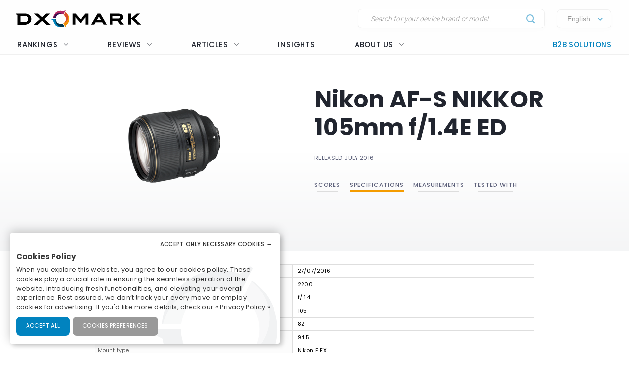

--- FILE ---
content_type: text/css
request_url: https://www.dxomark.com/assets/build/overridewptemplate.css?3.0.7
body_size: 699
content:
#basketContainer blockquote,#basketContainer dl,#basketContainer figure,#basketContainer form,#basketContainer ol,#basketContainer p,#basketContainer pre,#basketContainer ul,#compareCart blockquote,#compareCart dl,#compareCart figure,#compareCart form,#compareCart ol,#compareCart p,#compareCart pre,#compareCart ul,#pointCloudGraph blockquote,#pointCloudGraph dl,#pointCloudGraph figure,#pointCloudGraph form,#pointCloudGraph ol,#pointCloudGraph p,#pointCloudGraph pre,#pointCloudGraph ul,.pointCloudFilter blockquote,.pointCloudFilter dl,.pointCloudFilter figure,.pointCloudFilter form,.pointCloudFilter ol,.pointCloudFilter p,.pointCloudFilter pre,.pointCloudFilter ul{margin-bottom:0}#basketContainer ol li,#basketContainer ul li,#compareCart ol li,#compareCart ul li,#pointCloudGraph ol li,#pointCloudGraph ul li,.pointCloudFilter ol li,.pointCloudFilter ul li{margin-left:0}#basketContainer ul li.plusMinusCenter,#compareCart ul li.plusMinusCenter,#pointCloudGraph ul li.plusMinusCenter,.pointCloudFilter ul li.plusMinusCenter{margin-left:63px}#basketContainer li,#compareCart li,#pointCloudGraph li,.pointCloudFilter li{margin-bottom:0}#basketContainer input,#compareCart input,#pointCloudGraph input,.pointCloudFilter input{padding:0;margin:0}#basketContainer *,#basketContainer :after,#basketContainer :before,#compareCart *,#compareCart :after,#compareCart :before,#pointCloudGraph *,#pointCloudGraph :after,#pointCloudGraph :before,.pointCloudFilter *,.pointCloudFilter :after,.pointCloudFilter :before{-webkit-box-sizing:initial;-moz-box-sizing:initial;box-sizing:initial}#basketContainer td,#basketContainer th,#compareCart td,#compareCart th,#pointCloudGraph td,#pointCloudGraph th,.pointCloudFilter td,.pointCloudFilter th{line-height:normal;font-size:inherit;padding:0;color:inherit}#basketContainer table,#compareCart table,#pointCloudGraph table,.pointCloudFilter table{margin-bottom:0;width:auto}#basketContainer td .label,#basketContainer td dl,#basketContainer td form,#basketContainer td input,#basketContainer td label,#basketContainer td p,#basketContainer td select,#compareCart td .label,#compareCart td dl,#compareCart td form,#compareCart td input,#compareCart td label,#compareCart td p,#compareCart td select,#pointCloudGraph td .label,#pointCloudGraph td dl,#pointCloudGraph td form,#pointCloudGraph td input,#pointCloudGraph td label,#pointCloudGraph td p,#pointCloudGraph td select,.pointCloudFilter td .label,.pointCloudFilter td dl,.pointCloudFilter td form,.pointCloudFilter td input,.pointCloudFilter td label,.pointCloudFilter td p,.pointCloudFilter td select{margin:0}#basketContainer .button,#basketContainer button,#basketContainer fieldset,#basketContainer input,#basketContainer select,#basketContainer textarea,#compareCart .button,#compareCart button,#compareCart fieldset,#compareCart input,#compareCart select,#compareCart textarea,#pointCloudGraph .button,#pointCloudGraph button,#pointCloudGraph fieldset,#pointCloudGraph input,#pointCloudGraph select,#pointCloudGraph textarea,.pointCloudFilter .button,.pointCloudFilter button,.pointCloudFilter fieldset,.pointCloudFilter input,.pointCloudFilter select,.pointCloudFilter textarea{margin-bottom:0}#basketContainer input[type=checkbox],#basketContainer input[type=radio],#compareCart input[type=checkbox],#compareCart input[type=radio],#pointCloudGraph input[type=checkbox],#pointCloudGraph input[type=radio],.pointCloudFilter input[type=checkbox],.pointCloudFilter input[type=radio]{margin-right:0}.select2-container .select2-choice,.select2-container .select2-selection{box-shadow:none;background-color:transparent;-webkit-appearance:none;-moz-appearance:none;background-image:none;border-radius:0;display:block}.select2 input[type=search],.select2-container .select2-choice,.select2-container .select2-selection{border:0;padding:0;height:auto;font-size:1em;max-width:100%;width:100%;background-color:transparent;color:inherit;box-shadow:none}.select2-container .select2-choice>.select2-chosen,.select2-container .select2-selection--single .select2-selection__rendered,.select2-selection{padding:0;line-height:normal}.select2 li,.select2-container li{margin-bottom:0}

--- FILE ---
content_type: image/svg+xml
request_url: https://www.dxomark.com/wp-content/themes/flatsome-child/assets/img/logo-grey.svg?20191116
body_size: 1065
content:
<svg id="Calque_1" data-name="Calque 1" xmlns="http://www.w3.org/2000/svg" viewBox="0 0 447.45 60.62"><defs><style>.cls-1,.cls-2{fill:#aeb1c3;}.cls-2{opacity:0.5;}</style></defs><title>DXOMARK_Logo_Horizontal_Blanc_PourFondCoul_CMJN-01</title><path class="cls-1" d="M82.47,44c-4.3-3.51-10.13-5.3-17.32-5.3H33v2.85l5.69,1.58V77.47H66.37A24.64,24.64,0,0,0,82.1,72.4a17.14,17.14,0,0,0,7-13.93A17.82,17.82,0,0,0,82.47,44ZM66.35,68.28H49V47.68H66.35c9.92,0,11.85,7.4,11.85,10.54C78.2,61.17,76.49,68.28,66.35,68.28Z" transform="translate(-32.95 -27.01)"/><polygon class="cls-1" points="122.28 11.7 107.72 11.7 93.76 24.4 79.78 11.7 65.21 11.7 86.44 30.85 64.49 50.46 79.07 50.46 93.7 37.21 108.42 50.46 123.01 50.46 101.04 30.81 122.28 11.7"/><path class="cls-1" d="M324.06,38.85,301.37,77.42h11.32l4.48-7.83h24l4.49,7.83H357L334.32,38.85ZM322.4,60.79l6.84-11.55L336,60.79Z" transform="translate(-32.95 -27.01)"/><path class="cls-1" d="M412.2,60.09a11.15,11.15,0,0,0,3.41-8.43,11.78,11.78,0,0,0-4.12-9.39c-2.67-2.27-6.32-3.42-10.84-3.42H368.11V77.42h10.14V64.08h16.89l10.53,13.34h12.08L406.82,63.13A13.31,13.31,0,0,0,412.2,60.09Zm-12.82-4H378.25V47.22h21.13c5.79,0,5.92,3.31,5.92,4.26C405.3,52.66,405,56.13,399.38,56.13Z" transform="translate(-32.95 -27.01)"/><polygon class="cls-1" points="408.24 11.85 399.75 11.85 399.75 50.41 409.96 50.41 409.96 11.85 408.24 11.85"/><polygon class="cls-1" points="230.78 32.03 212.98 11.85 202.22 11.85 202.22 50.41 212.36 50.41 212.36 24.69 230.72 45.58 249.25 24.66 249.25 50.41 259.39 50.41 259.39 11.85 248.66 11.85 230.78 32.03"/><polygon class="cls-1" points="423.22 29.16 443.38 11.86 430.09 11.86 410.37 29.16 433.35 50.42 447.45 50.42 423.22 29.16"/><path class="cls-1" d="M175,63a21.56,21.56,0,0,1,.66-5.3H159v1.83l5.81,2.77h0a29.23,29.23,0,0,0,29,24.27A29.76,29.76,0,0,0,206.13,84l-.19-.33a22.83,22.83,0,0,1-8.34,1.58A22.37,22.37,0,0,1,175,63Z" transform="translate(-32.95 -27.01)"/><path class="cls-2" d="M193.85,75.54a18,18,0,0,1-18.12-17.8h0A21.56,21.56,0,0,0,175,63,22.37,22.37,0,0,0,197.6,85.21a22.83,22.83,0,0,0,8.34-1.58l-5.4-9.35A18.34,18.34,0,0,1,193.85,75.54Z" transform="translate(-32.95 -27.01)"/><path class="cls-1" d="M188.05,37.41a23.89,23.89,0,0,1,14.26,4.68l.2.11,5.56-9.63h0l2.69-4.66-1.59-.9-5.31,3.64h0a29.58,29.58,0,0,0-10.19-1.79,29.18,29.18,0,0,0-29.25,26.39H165A23.66,23.66,0,0,1,188.05,37.41Z" transform="translate(-32.95 -27.01)"/><path class="cls-2" d="M193.67,39.93a18.32,18.32,0,0,1,8.64,2.16A23.9,23.9,0,0,0,165,55.26h10.76A18,18,0,0,1,193.67,39.93Z" transform="translate(-32.95 -27.01)"/><path class="cls-1" d="M223.21,57.74a28.7,28.7,0,0,0-12.87-23.88l-.25.44a22,22,0,0,1-7.27,39l5.52,9.56h0l2.76,4.78,1.58-.92-.51-6.42A28.63,28.63,0,0,0,223.21,57.74Z" transform="translate(-32.95 -27.01)"/><path class="cls-2" d="M219.07,52a22,22,0,0,0-9-17.7l-5.33,9.23a17.63,17.63,0,0,1-2,29.69l0,.07A22.23,22.23,0,0,0,219.07,52Z" transform="translate(-32.95 -27.01)"/></svg>